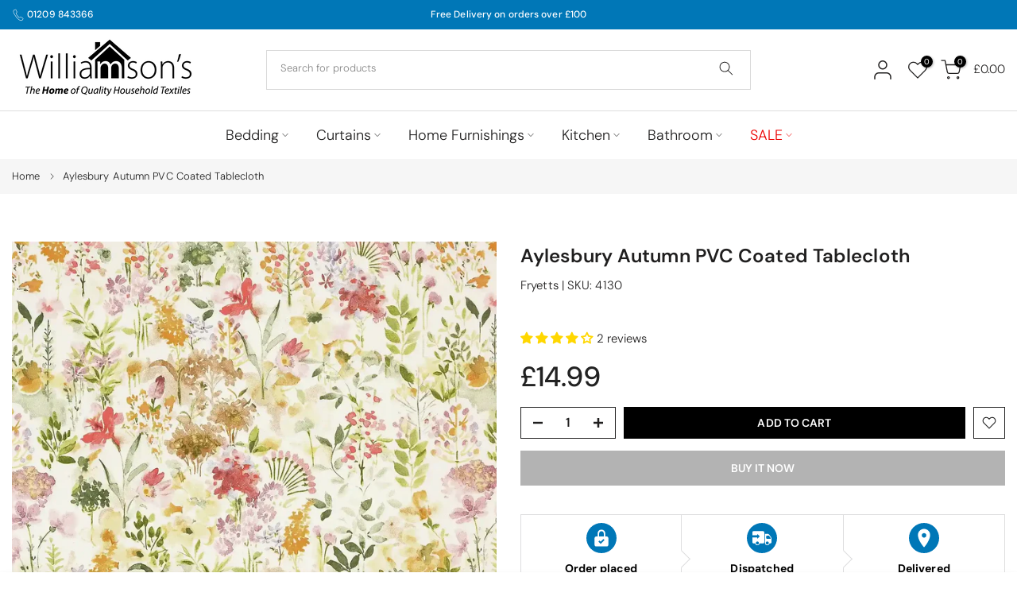

--- FILE ---
content_type: text/css
request_url: https://www.williamsonsfactoryshop.co.uk/cdn/shop/t/11/assets/custom.aio.min.css?v=148004770497893927601744632167
body_size: 77
content:
/*
Generated time: April 14, 2025 12:02
This file was created by the app developer. Feel free to contact the original developer with any questions. It was minified (compressed) by AVADA. AVADA do NOT own this script.
*/
.t4s-collection-item .t4s-cat-title{padding:10px 20px;letter-spacing:.1px;line-height:1.428}.t4s-collection-item .t4s-cate-wrapper{height:auto}.t4s-collection-header .t4s-dropdown__sortby button[data-dropdown-open]{border-radius:25px}.t4s-sticky-atc{display:flex;justify-content:space-between}.t4s-sticky-atc__img,.t4s-sticky-atc__img img{border-radius:0}.t4s-sticky-atc__atc{background-color:#e91e63}.t4s-sticky-atc__v-title{margin:0}.t4s-sticky-atc__infos{margin-inline-start:10px}.t4s-sticky-atc__price{margin-inline-end:10px;color:#ec0101}.t4s-sticky-atc__v-title{color:#0077b7}.t4s-product .t4s-price__sale{color:var(--primary-price-color)}.t4s-product__info-container .t4s-product-price del{color:#878787}.t4s-section-main-product .t4s-product_meta{color:#201f1f;margin-bottom:40px}.t4s-section-main-product .t4s-tabs-pr-ul a:not(.t4s-active),.t4s-section-main-product .t4s-tabs-pr-ul a:not(:hover){color:#878787}.t4s-section-main-product .t4s-tabs-pr-ul a.t4s-active{color:var(--secondary-color)}.t4s-layout-switch-wrapper button:not(.is--active){--switch-layout-color:#878787}.t4s-layout-switch-wrapper button.is--active,.t4s-layout-switch-wrapper button:hover{--switch-layout-color:var(--text-color)}.t4s-product .t4s-product-price{letter-spacing:0}nav.t4s-pr-breadcrumb{line-height:1.4}.t4s-sku-wrapper{padding-left:4px}span.t4s-dib.t4s-swatch__current{display:none}.t4s-quantity-wrapper.t4s-sticky-atc__qty{border-radius:6px;border:1px solid}.t4s-sticky-atc__atc{background-color:#2c945a;border-radius:6px}.t4s-product_meta{display:flex}.t4s-complimentary_product .t4s-widget_img_pr>a{width:91px;max-width:91px}@media (min-width:1025px){#t4s-mini_cart{width:600px!important}.t4s-btn-group__checkout-update button.t4s-btn__checkout.t4s-btn.t4s-btn-base.t4s-btn-style-default.t4s-btn-size-large.t4s-btn-color-custom2.t4s-btn-effect-default.t4s-w-100.t4s-justify-content-center.t4s-truncate{width:700px;border-radius:6px}.additional_checkout_buttons.additional-checkout-buttons--vertical.t4s-pe-none div#dynamic-checkout-cart{min-width:700px}}@media (max-width:1024px){#t4s-menu-drawer .t4s-drawer__header{text-align:center;text-transform:uppercase;letter-spacing:.3px;font-weight:500;font-size:12px;color:#222;padding:5px 10px;min-height:55px;background-color:rgba(0,0,0,.05);max-width:100%;cursor:pointer}nav.t4s-pr-breadcrumb{font-size:10px}.t4s-pr-breadcrumb svg{top:2px;height:10px}.breadcrumb_pr_wrap{padding:10px 0}}@media (max-width:767px){.additional_checkout_buttons{justify-content:center!important}.t4s-btn-group__checkout-update button.t4s-btn__checkout.t4s-btn.t4s-btn-base.t4s-btn-style-default.t4s-btn-size-large.t4s-btn-color-custom2.t4s-btn-effect-default.t4s-w-100.t4s-justify-content-center.t4s-truncate{width:320px;border-radius:6px}.additional_checkout_buttons.additional-checkout-buttons--vertical.t4s-pe-none div#dynamic-checkout-cart{min-width:320px;border-radius:6px}}

--- FILE ---
content_type: text/css
request_url: https://www.williamsonsfactoryshop.co.uk/cdn/shop/t/11/assets/ecomrise-colors.aio.min.css?v=69959269029434055801748611552
body_size: -292
content:
/*
Generated time: April 14, 2025 12:02
This file was created by the app developer. Feel free to contact the original developer with any questions. It was minified (compressed) by AVADA. AVADA do NOT own this script.
*/
/*! Code css #t4s_custom_color */ .bg_color_green {--t4s-bg-color: #98c990;}.bg_color_yellow {--t4s-bg-color: #f6f9a9;}.bg_color_cream {--t4s-bg-color: #f3f4e6;}.bg_color_natural {--t4s-bg-color: #e6e1b8;}.bg_color_black {}.bg_color_orange {}.bg_color_red {}.bg_color_pink {}.bg_color_grey {}.bg_color_silver {}.bg_color_multi {}.bg_color_multi.lazyloadt4sed{--swatch--background: url('/cdn/shop/files/images_e16b44d3-8e50-425a-b5b4-9d6a1475681e.jpg?crop=center&height=100&v=1748514691&width=100')}.bg_color_blue {--t4s-bg-color: #7fbada;}.bg_color_duck-egg {--t4s-bg-color: #a0d4cf;}.bg_color_white {}.bg_color_beige {}.bg_color_brown {--t4s-bg-color: #514242;}.bg_color_gold {}.bg_color_ivory {--t4s-bg-color: #eeefdc;}.bg_color_navy {--t4s-bg-color: #080966;}.bg_color_purple {--t4s-bg-color: #b889f5;}.bg_color_teal {}.bg_color_terracotta {--t4s-bg-color: #af4205;}.bg_color_ochre {--t4s-bg-color: #e1d300;}

--- FILE ---
content_type: text/css
request_url: https://www.williamsonsfactoryshop.co.uk/cdn/shop/t/11/assets/colors.aio.min.css?v=25934103869097117551748828196
body_size: -329
content:
/*
Generated time: April 14, 2025 12:02
This file was created by the app developer. Feel free to contact the original developer with any questions. It was minified (compressed) by AVADA. AVADA do NOT own this script.
*/
/*! Code css #t4s_custom_color */ .bg_color_green {--t4s-bg-color: #98c990;}.bg_color_yellow {--t4s-bg-color: #f6f9a9;}.bg_color_cream {--t4s-bg-color: #f3f4e6;}.bg_color_natural {--t4s-bg-color: #e6e1b8;}.bg_color_black {}.bg_color_orange {}.bg_color_red {}.bg_color_pink {}.bg_color_grey {}.bg_color_silver {--t4s-bg-color: #e6e6e6;}.bg_color_multi {}.bg_color_multi.lazyloadt4sed{--swatch--background: url('/cdn/shop/files/images_e16b44d3-8e50-425a-b5b4-9d6a1475681e.jpg?crop=center&height=100&v=1748514691&width=100')}.bg_color_blue {--t4s-bg-color: #7fbada;}.bg_color_duck-egg {--t4s-bg-color: #a0d4cf;}.bg_color_white {}.bg_color_beige {}.bg_color_brown {--t4s-bg-color: #514242;}.bg_color_gold {}.bg_color_ivory {--t4s-bg-color: #eeefdc;}.bg_color_navy {--t4s-bg-color: #080966;}.bg_color_purple {--t4s-bg-color: #b889f5;}.bg_color_teal {}.bg_color_terracotta {--t4s-bg-color: #af4205;}.bg_color_ochre {--t4s-bg-color: #e1d300;}